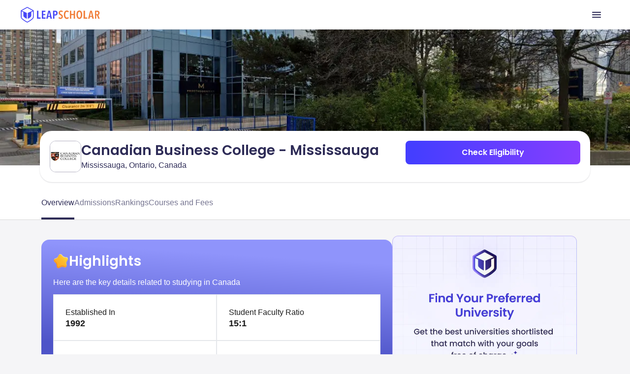

--- FILE ---
content_type: text/css
request_url: https://d14lg9nzq1d3lc.cloudfront.net/astro_tapri/_astro/index.scFZj8iz.css
body_size: 1197
content:
*{box-sizing:border-box;padding:0;margin:0;outline:none}html{scroll-behavior:smooth;scroll-padding-top:6rem}html,body{font-family:Inter,sans-serif;font-display:swap}body{padding-top:69px}ul li{list-style-type:disc;padding-left:16px}a{color:inherit;text-decoration:none}input[type=“number”]{-moz-appearance:textfield}input::-webkit-outer-spin-button,input::-webkit-inner-spin-button{-webkit-appearance:none;margin:0}@media screen and (min-width: 768px){body{padding-top:72px}}details summary::-webkit-details-marker{display:none}.section-wrapper{display:flex;flex-direction:column;gap:1.25rem;--tw-bg-opacity: 1;background-color:rgb(251 252 254 / var(--tw-bg-opacity));padding:2rem 1rem 1.25rem;--tw-shadow: 0px 4px 6px -2px #10182808,0px 12px 16px -4px #10182814;--tw-shadow-colored: 0px 4px 6px -2px var(--tw-shadow-color), 0px 12px 16px -4px var(--tw-shadow-color);box-shadow:var(--tw-ring-offset-shadow, 0 0 #0000),var(--tw-ring-shadow, 0 0 #0000),var(--tw-shadow)}@media (min-width: 768px){.section-wrapper{gap:1.5rem;border-radius:1.5rem;padding:1.5rem;--tw-shadow: 0px .98px 1.95px 0px #1018280F, 0px .98px 2.93px 0px #1018281A;--tw-shadow-colored: 0px .98px 1.95px 0px var(--tw-shadow-color), 0px .98px 2.93px 0px var(--tw-shadow-color);box-shadow:var(--tw-ring-offset-shadow, 0 0 #0000),var(--tw-ring-shadow, 0 0 #0000),var(--tw-shadow)}}.section-heading{font-family:Poppins,sans-serif;font-size:20px;font-weight:600;line-height:26px;--tw-text-opacity: 1;color:rgb(46 44 87 / var(--tw-text-opacity))}@media (min-width: 768px){.section-heading{font-size:28px;line-height:2.25rem}}.left-section{display:flex;width:100%;flex-direction:column;gap:1rem}@media (min-width: 768px){.left-section{max-width:calc(100% - 399px);gap:2.5rem}}.right-section{display:none;min-width:375px;max-width:375px}@media (min-width: 768px){.right-section{display:block}}.page-content-layout{position:relative;margin:auto;display:flex;width:100%;flex-direction:column;gap:2rem}@media (min-width: 768px){.page-content-layout{max-width:1180px;flex-direction:row}}.iti--allow-dropdown{width:100%}.iti__country-list{max-height:300px!important}.font-figtree-family *{font-family:Figtree,sans-serif!important}@media (max-width: 768px){.iti__dropdown-content{top:-249px}}.custom-scrollbar::-webkit-scrollbar{width:2px!important;border-radius:8px}.custom-scrollbar::-webkit-scrollbar-thumb{background-color:#757490;border-radius:10px}.custom-scrollbar::-webkit-scrollbar-track{background:#e2e2e8;border-radius:8px}.custom-scrollbar-main::-webkit-scrollbar{width:6px!important;border-radius:8px}.custom-scrollbar-main::-webkit-scrollbar-thumb{background-color:#4241664d;border-radius:8px}.custom-scrollbar-main::-webkit-scrollbar-track{background:#fff;border-radius:8px}.rich-text-content{margin-left:0rem!important}.rich-text-content h1,.rich-text-content h2,.rich-text-content h3,.rich-text-content h4,.rich-text-content h5,.rich-text-content h6{font-family:Plus Jakarta Sans,sans-serif!important;font-weight:700!important;padding:12px 0!important;color:#1c1c1c!important}.rich-text-content p{color:#1c1c1c!important}.rich-text-content p+p{margin-top:8px!important}.rich-text-content ul,.rich-text-content ol{list-style-position:inside!important;margin:0!important;padding:8px 0!important}.rich-text-content ul{list-style-type:disc!important}.rich-text-content ol{list-style-type:decimal!important}.rich-text-content ul li,.rich-text-content ol li{padding-left:16px!important;margin-bottom:12px!important}.rich-text-content li:last-child{margin-bottom:0!important}.rich-text-content img{border-radius:16px;aspect-ratio:16 / 9}.rich-text-content strong{font-family:Plus Jakarta Sans,sans-serif!important}.rich-text-content a{color:#443eff}figure.table{width:100%!important;margin:0!important;padding:0!important;overflow-x:scroll!important}.rich-text-content table{width:100%!important;border-collapse:collapse!important;border:1px solid #e2e6ea!important;border-radius:12px!important;overflow-x:scroll!important;margin:16px 0!important}.rich-text-content table thead{background-color:#f5f5fa!important;font-weight:600!important}.rich-text-content table tr:first-child th:first-child{border-top-left-radius:12px}.rich-text-content table tr:first-child th:last-child{border-top-right-radius:12px}.rich-text-content table tr:last-child td:first-child{border-bottom-left-radius:12px}.rich-text-content table tr:last-child td:last-child{border-bottom-right-radius:12px}.rich-text-content table th,.rich-text-content table td{border:1px solid #e2e6ea!important;padding:16px!important;text-align:left!important;font-size:14px!important;color:#2e2c57!important;word-wrap:break-word!important;overflow-wrap:break-word!important}.rich-text-content table tbody tr:nth-child(2n){background-color:#f3f5f7!important}.rich-text-content table caption{margin-bottom:12px!important;font-size:14px!important;color:#6e6c85!important;text-align:left!important;font-style:italic!important}@media only screen and (min-width: 768px){.rich-text-content h1,.rich-text-content h2{font-size:24px!important;line-height:32px!important}.rich-text-content h3,.rich-text-content h4,.rich-text-content h5,.rich-text-content h6{font-size:20px!important;line-height:28px!important}}@media only screen and (max-width: 767px){.rich-text-content h1,.rich-text-content h2{font-size:20px!important;line-height:28px!important}.rich-text-content h3,.rich-text-content h4,.rich-text-content h5,.rich-text-content h6{font-size:18px!important;line-height:24px!important}figure.table{width:100%!important;margin:0!important;padding:0!important;overflow-x:scroll!important}.rich-text-content table{width:100%!important;table-layout:fixed!important}.rich-text-content table th,.rich-text-content table td{padding:12px!important;font-size:16px!important}.rich-text-content ul,ol{list-style-position:outside!important;margin-left:20px!important}}
